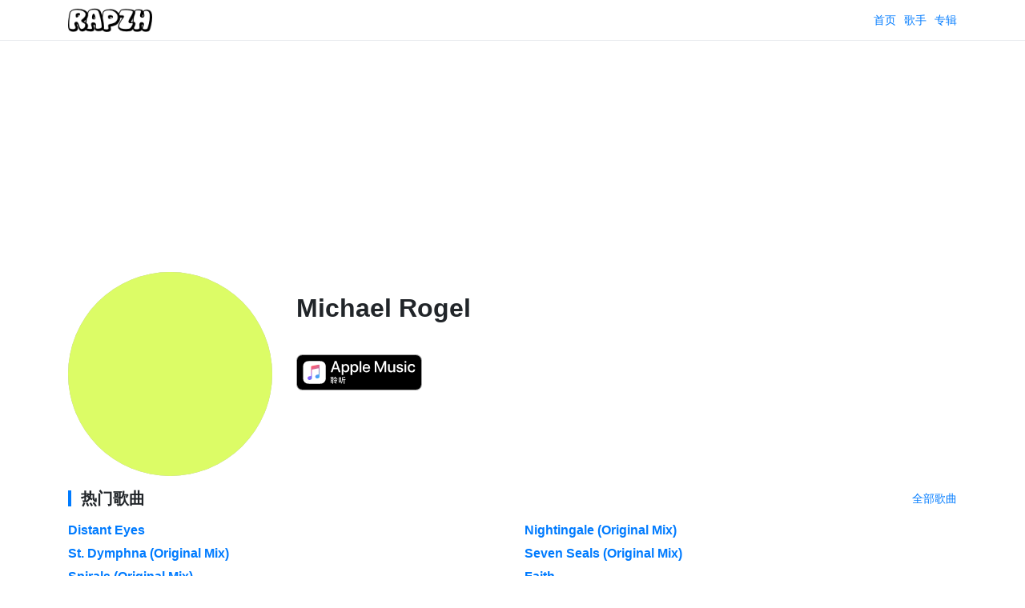

--- FILE ---
content_type: text/html; charset=utf-8
request_url: https://rapzh.com/artists/michael-rogel
body_size: 3732
content:
<!DOCTYPE html><html lang="zh"><head><meta charSet="utf-8"/><title>Michael Rogel 专辑, 歌曲, 歌词 | RapZH 中文说唱数据库</title><meta name="viewport" content="width=device-width,initial-scale=1"/><meta name="description" content="Michael Rogel 专辑, 歌曲, 歌词 | RapZH 中文说唱数据库"/><meta property="og:image:width" content="400"/><meta property="og:image:height" content="400"/><meta property="og:image" content="https://musickit.oss-ap-southeast-1.aliyuncs.com/default?Expires=1772157168&amp;OSSAccessKeyId=LTAI5tBA2JVtJPQDf22yb31P&amp;Signature=U0T%2BQnUAm1UH3RQHtKQe5witIDM%3D&amp;x-oss-process=image%2Fresize%2Cw_400"/><link rel="apple-touch-icon" href="/icon.png"/><link rel="shortcut icon" href="/icon.png"/><link rel="stylesheet" href="/build/_assets/global-LPHQJE4C.css"/><link rel="stylesheet" href="/build/_assets/components-24LCZCB2.css"/><script data-ad-client="ca-pub-9186495709807604" async="" src="https://pagead2.googlesyndication.com/pagead/js/adsbygoogle.js"></script></head><body><div class="Header-wrap"><style data-emotion-css="yx567p">.css-yx567p{box-sizing:border-box;width:100%;padding-right:15px;padding-left:15px;margin-right:auto;margin-left:auto;}@media(min-width:576px){.css-yx567p{max-width:540px;}}@media(min-width:768px){.css-yx567p{max-width:720px;}}@media(min-width:992px){.css-yx567p{max-width:960px;}}@media(min-width:1200px){.css-yx567p{max-width:1140px;}}</style><div data-eg-container="true" class="css-yx567p"><div class="Header-inner"><a href="/" style="margin-right:auto"><img src="https://img.rapzh.com/rapgod.swiftcarrot.com/logo.png" height="30" alt="rapzh logo"/></a><a class="Header-item" href="/">首页</a><a class="Header-item" href="/artists">歌手</a><a class="Header-item" href="/albums">专辑</a></div></div></div><div style="text-align:center"><script async="" src="https://pagead2.googlesyndication.com/pagead/js/adsbygoogle.js?client=ca-pub-9186495709807604" crossorigin="anonymous"></script><ins class="adsbygoogle" style="display:block" data-ad-client="ca-pub-9186495709807604" data-ad-slot="1761184791" data-ad-format="auto" data-full-width-responsive="true"></ins><script>(adsbygoogle = window.adsbygoogle || []).push({});</script></div><main><style data-emotion-css="yx567p">.css-yx567p{box-sizing:border-box;width:100%;padding-right:15px;padding-left:15px;margin-right:auto;margin-left:auto;}@media(min-width:576px){.css-yx567p{max-width:540px;}}@media(min-width:768px){.css-yx567p{max-width:720px;}}@media(min-width:992px){.css-yx567p{max-width:960px;}}@media(min-width:1200px){.css-yx567p{max-width:1140px;}}</style><div data-eg-container="true" class="css-yx567p"><style data-emotion-css="1wxkaax">.css-1wxkaax{box-sizing:border-box;display:-webkit-box;display:-webkit-flex;display:-ms-flexbox;display:flex;-webkit-flex-wrap:wrap;-ms-flex-wrap:wrap;flex-wrap:wrap;margin-right:-15px;margin-left:-15px;}</style><div data-eg-row="true" class="css-1wxkaax"><style data-emotion-css="r56tx">.css-r56tx{box-sizing:border-box;position:relative;width:100%;padding-right:15px;padding-left:15px;}@media(min-width:768px){.css-r56tx{-webkit-flex:0 0 25.000000%;-ms-flex:0 0 25.000000%;flex:0 0 25.000000%;max-width:25.000000%;}}</style><div data-eg-col="true" class="css-r56tx"><style data-emotion-css="1vt3f8z">.css-1vt3f8z{position:relative;width:100%;padding-bottom:100%;}</style><div class="css-1vt3f8z"><style data-emotion-css="k57fb3">.css-k57fb3{position:absolute;width:100%;height:100%;top:0;left:0;}</style><img alt="Michael Rogel" src="https://musickit.oss-ap-southeast-1.aliyuncs.com/default?Expires=1772157168&amp;OSSAccessKeyId=LTAI5tBA2JVtJPQDf22yb31P&amp;Signature=U0T%2BQnUAm1UH3RQHtKQe5witIDM%3D&amp;x-oss-process=image%2Fresize%2Cw_400" style="border-radius:50%;box-shadow:inset 0 0 11px #666666" class="css-k57fb3"/></div></div><style data-emotion-css="18a3b74">.css-18a3b74{box-sizing:border-box;position:relative;width:100%;padding-right:15px;padding-left:15px;}@media(min-width:768px){.css-18a3b74{-webkit-flex:0 0 75.000000%;-ms-flex:0 0 75.000000%;flex:0 0 75.000000%;max-width:75.000000%;}}</style><div data-eg-col="true" class="css-18a3b74"><h1 class="artist-header-name">Michael Rogel</h1><a class="ItunesButton" target="_blank" rel="noreferrer" href="https://apple.co/2JXmfHD"></a></div></div><div class="section-title"><div class="section-title-inner">热门歌曲</div><a href="/artists/michael-rogel/songs">全部歌曲</a></div><div data-eg-row="true" class="css-1wxkaax"><style data-emotion-css="1jhvygh">.css-1jhvygh{box-sizing:border-box;position:relative;width:100%;padding-right:15px;padding-left:15px;-webkit-flex:0 0 100.000000%;-ms-flex:0 0 100.000000%;flex:0 0 100.000000%;max-width:100.000000%;}@media(min-width:768px){.css-1jhvygh{-webkit-flex:0 0 50.000000%;-ms-flex:0 0 50.000000%;flex:0 0 50.000000%;max-width:50.000000%;}}</style><div data-eg-col="true" class="css-1jhvygh"><a class="song-title" href="/songs/2223173">Distant Eyes</a></div><div data-eg-col="true" class="css-1jhvygh"><a class="song-title" href="/songs/2223176">Nightingale (Original Mix)</a></div><div data-eg-col="true" class="css-1jhvygh"><a class="song-title" href="/songs/2223178">St. Dymphna (Original Mix)</a></div><div data-eg-col="true" class="css-1jhvygh"><a class="song-title" href="/songs/2223166">Seven Seals (Original Mix)</a></div><div data-eg-col="true" class="css-1jhvygh"><a class="song-title" href="/songs/2223180">Spirals (Original Mix)</a></div><div data-eg-col="true" class="css-1jhvygh"><a class="song-title" href="/songs/2223181">Faith</a></div><div data-eg-col="true" class="css-1jhvygh"><a class="song-title" href="/songs/2223160">Meteor (Original Mix)</a></div><div data-eg-col="true" class="css-1jhvygh"><a class="song-title" href="/songs/2223161">Continuum (Original Mix)</a></div><div data-eg-col="true" class="css-1jhvygh"><a class="song-title" href="/songs/2223163">Vault (Original Mix)</a></div><div data-eg-col="true" class="css-1jhvygh"><a class="song-title" href="/songs/2223164">Avenoir (Original Mix)</a></div><div data-eg-col="true" class="css-1jhvygh"><a class="song-title" href="/songs/2223182">Faith (Radio Edit)</a></div><div data-eg-col="true" class="css-1jhvygh"><a class="song-title" href="/songs/2437656">Destinations</a></div><div data-eg-col="true" class="css-1jhvygh"><a class="song-title" href="/songs/2223162">Phoenix (Original Mix)</a></div><div data-eg-col="true" class="css-1jhvygh"><a class="song-title" href="/songs/2223167">Hunter Moon</a></div><div data-eg-col="true" class="css-1jhvygh"><a class="song-title" href="/songs/2223174">Prayer</a></div><div data-eg-col="true" class="css-1jhvygh"><a class="song-title" href="/songs/2223177">Transcend (Original Mix)</a></div><div data-eg-col="true" class="css-1jhvygh"><a class="song-title" href="/songs/2223179">Lisbeth (Original Mix)</a></div><div data-eg-col="true" class="css-1jhvygh"><a class="song-title" href="/songs/2223184">Conspiracy (Radio Edit)</a></div><div data-eg-col="true" class="css-1jhvygh"><a class="song-title" href="/songs/3607611">Gone</a></div><div data-eg-col="true" class="css-1jhvygh"><a class="song-title" href="/songs/3607614">Entity</a></div><div data-eg-col="true" class="css-1jhvygh"><a class="song-title" href="/songs/3944890">Numb (Original Mix)</a></div><div data-eg-col="true" class="css-1jhvygh"><a class="song-title" href="/songs/2223158">Source</a></div><div data-eg-col="true" class="css-1jhvygh"><a class="song-title" href="/songs/2223159">Evoke (Original Mix)</a></div><div data-eg-col="true" class="css-1jhvygh"><a class="song-title" href="/songs/2223168">Miserere</a></div></div><div class="section-title"><div class="section-title-inner">专辑</div><a href="/artists/michael-rogel/albums">全部专辑</a></div><div data-eg-row="true" class="css-1wxkaax"><style data-emotion-css="q6ixko">.css-q6ixko{box-sizing:border-box;position:relative;width:100%;padding-right:15px;padding-left:15px;-webkit-flex:0 0 50.000000%;-ms-flex:0 0 50.000000%;flex:0 0 50.000000%;max-width:50.000000%;}@media(min-width:768px){.css-q6ixko{-webkit-flex:0 0 16.666667%;-ms-flex:0 0 16.666667%;flex:0 0 16.666667%;max-width:16.666667%;}}</style><div data-eg-col="true" class="css-q6ixko"><a href="/albums/159661"><div class="AlbumItem-container"><div style="box-shadow:2px 2px 11px #e9ecef" class="css-1vt3f8z"><img src="https://img.rapzh.com/rapgod.swiftcarrot.com/9e3d8be74f9fd4b6c8fd40613e6870186801104b_200x200.jpg" class="css-k57fb3"/></div><div class="AlbumItem-title">Hottest Trap</div><div class="AlbumItem-published">2018-11-12</div></div></a></div><div data-eg-col="true" class="css-q6ixko"><a href="/albums/320375"><div class="AlbumItem-container"><div style="box-shadow:2px 2px 11px #e9ecef" class="css-1vt3f8z"><img src="https://img.rapzh.com/rapgod.swiftcarrot.com/e8928555dbf5b5a3091a16d55561b573b7ccc205_200x200.jpg" class="css-k57fb3"/></div><div class="AlbumItem-title">Ahavah</div><div class="AlbumItem-published">2019-10-25</div></div></a></div><div data-eg-col="true" class="css-q6ixko"><a href="/albums/320376"><div class="AlbumItem-container"><div style="box-shadow:2px 2px 11px #e9ecef" class="css-1vt3f8z"><img src="https://img.rapzh.com/rapgod.swiftcarrot.com/17c2590d990176bc28e8827c734c316fc46ddd7c_200x200.jpg" class="css-k57fb3"/></div><div class="AlbumItem-title">Seven Seals</div><div class="AlbumItem-published">2019-10-13</div></div></a></div><div data-eg-col="true" class="css-q6ixko"><a href="/albums/348534"><div class="AlbumItem-container"><div style="box-shadow:2px 2px 11px #e9ecef" class="css-1vt3f8z"><img src="https://img.rapzh.com/rapgod.swiftcarrot.com/f7d0d345d016c339c9e55b957562e857f88e92b6_200x200.jpg" class="css-k57fb3"/></div><div class="AlbumItem-title">Destinations</div><div class="AlbumItem-published">2020-03-06</div></div></a></div><div data-eg-col="true" class="css-q6ixko"><a href="/albums/320373"><div class="AlbumItem-container"><div style="box-shadow:2px 2px 11px #e9ecef" class="css-1vt3f8z"><img src="https://img.rapzh.com/rapgod.swiftcarrot.com/ba02775319a2dd28cf2b81b5b11e46b14728a333_200x200.jpg" class="css-k57fb3"/></div><div class="AlbumItem-title">Evoke</div><div class="AlbumItem-published">2020-01-17</div></div></a></div><div data-eg-col="true" class="css-q6ixko"><a href="/albums/320380"><div class="AlbumItem-container"><div style="box-shadow:2px 2px 11px #e9ecef" class="css-1vt3f8z"><img src="https://img.rapzh.com/rapgod.swiftcarrot.com/ed42f4e07fd9d9f3373107296e0c04af7df669b8_200x200.jpg" class="css-k57fb3"/></div><div class="AlbumItem-title">Nightingale</div><div class="AlbumItem-published">2019-04-28</div></div></a></div><div data-eg-col="true" class="css-q6ixko"><a href="/albums/320381"><div class="AlbumItem-container"><div style="box-shadow:2px 2px 11px #e9ecef" class="css-1vt3f8z"><img src="https://img.rapzh.com/rapgod.swiftcarrot.com/a3f5fee0d66ec724d5b5f1c62502a146b97ca936_200x200.jpg" class="css-k57fb3"/></div><div class="AlbumItem-title">Spirals</div><div class="AlbumItem-published">2019-02-04</div></div></a></div><div data-eg-col="true" class="css-q6ixko"><a href="/albums/320382"><div class="AlbumItem-container"><div style="box-shadow:2px 2px 11px #e9ecef" class="css-1vt3f8z"><img src="https://img.rapzh.com/rapgod.swiftcarrot.com/9f0ff9343d9eb652e0f4e36db578e50b1754d7c8_200x200.jpg" class="css-k57fb3"/></div><div class="AlbumItem-title">Faith</div><div class="AlbumItem-published">2019-02-01</div></div></a></div><div data-eg-col="true" class="css-q6ixko"><a href="/albums/427854"><div class="AlbumItem-container"><div style="box-shadow:2px 2px 11px #e9ecef" class="css-1vt3f8z"><img src="https://img.rapzh.com/rapgod.swiftcarrot.com/a96ef457d77d7b1ed424e2004309f0bd9ee4a447_200x200.jpg" class="css-k57fb3"/></div><div class="AlbumItem-title">Level</div><div class="AlbumItem-published">2020-04-24</div></div></a></div><div data-eg-col="true" class="css-q6ixko"><a href="/albums/459143"><div class="AlbumItem-container"><div style="box-shadow:2px 2px 11px #e9ecef" class="css-1vt3f8z"><img src="https://img.rapzh.com/rapgod.swiftcarrot.com/30285223915ad43027cfca6afdd3f4d86c362092_200x200.jpg" class="css-k57fb3"/></div><div class="AlbumItem-title">Soul</div><div class="AlbumItem-published">2020-05-22</div></div></a></div><div data-eg-col="true" class="css-q6ixko"><a href="/albums/320372"><div class="AlbumItem-container"><div style="box-shadow:2px 2px 11px #e9ecef" class="css-1vt3f8z"><img src="https://img.rapzh.com/rapgod.swiftcarrot.com/7ae6655d6aee084e6c8060f1e7e0e67d2ee77e7f_200x200.jpg" class="css-k57fb3"/></div><div class="AlbumItem-title">Source</div><div class="AlbumItem-published">2020-01-28</div></div></a></div><div data-eg-col="true" class="css-q6ixko"><a href="/albums/320374"><div class="AlbumItem-container"><div style="box-shadow:2px 2px 11px #e9ecef" class="css-1vt3f8z"><img src="https://img.rapzh.com/rapgod.swiftcarrot.com/bb305e3d763de9de113413bdd03a756eb123a2c2_200x200.jpg" class="css-k57fb3"/></div><div class="AlbumItem-title">Avenoir</div><div class="AlbumItem-published">2019-12-02</div></div></a></div><div data-eg-col="true" class="css-q6ixko"><a href="/albums/320377"><div class="AlbumItem-container"><div style="box-shadow:2px 2px 11px #e9ecef" class="css-1vt3f8z"><img src="https://img.rapzh.com/rapgod.swiftcarrot.com/9c625089533f5374e6afd75203a2ed5c371fdc4a_200x200.jpg" class="css-k57fb3"/></div><div class="AlbumItem-title">Hunter Moon</div><div class="AlbumItem-published">2019-10-04</div></div></a></div><div data-eg-col="true" class="css-q6ixko"><a href="/albums/320378"><div class="AlbumItem-container"><div style="box-shadow:2px 2px 11px #e9ecef" class="css-1vt3f8z"><img src="https://img.rapzh.com/rapgod.swiftcarrot.com/563bf213e03d21a20780c95c9a4f9e5a675ce797_200x200.jpg" class="css-k57fb3"/></div><div class="AlbumItem-title">Yahweh</div><div class="AlbumItem-published">2019-08-09</div></div></a></div><div data-eg-col="true" class="css-q6ixko"><a href="/albums/320379"><div class="AlbumItem-container"><div style="box-shadow:2px 2px 11px #e9ecef" class="css-1vt3f8z"><img src="https://img.rapzh.com/rapgod.swiftcarrot.com/b796b785e1c296910ae4c59114379632528b0958_200x200.jpg" class="css-k57fb3"/></div><div class="AlbumItem-title">Dragon Fly</div><div class="AlbumItem-published">2019-05-15</div></div></a></div><div data-eg-col="true" class="css-q6ixko"><a href="/albums/320383"><div class="AlbumItem-container"><div style="box-shadow:2px 2px 11px #e9ecef" class="css-1vt3f8z"><img src="https://img.rapzh.com/rapgod.swiftcarrot.com/7e95c13a6f08f9d36bfc37629a7a214e7db10f5f_200x200.jpg" class="css-k57fb3"/></div><div class="AlbumItem-title">True Losses</div><div class="AlbumItem-published">2019-01-26</div></div></a></div><div data-eg-col="true" class="css-q6ixko"><a href="/albums/320387"><div class="AlbumItem-container"><div style="box-shadow:2px 2px 11px #e9ecef" class="css-1vt3f8z"><img src="https://img.rapzh.com/rapgod.swiftcarrot.com/9ae2ffb3f8fc0d7356e1d746027cc32d1effbce2_200x200.jpg" class="css-k57fb3"/></div><div class="AlbumItem-title">Red Fox</div><div class="AlbumItem-published">2018-12-02</div></div></a></div><div data-eg-col="true" class="css-q6ixko"><a href="/albums/340396"><div class="AlbumItem-container"><div style="box-shadow:2px 2px 11px #e9ecef" class="css-1vt3f8z"><img src="https://img.rapzh.com/rapgod.swiftcarrot.com/8b77cd6868db87e7a375c6376e08a3e43ae7a154_200x200.jpg" class="css-k57fb3"/></div><div class="AlbumItem-title">Purgatory</div><div class="AlbumItem-published">2020-02-28</div></div></a></div><div data-eg-col="true" class="css-q6ixko"><a href="/albums/383782"><div class="AlbumItem-container"><div style="box-shadow:2px 2px 11px #e9ecef" class="css-1vt3f8z"><img src="https://img.rapzh.com/rapgod.swiftcarrot.com/d8d61c1830f1d96733de3a0ef923f44a43f068f8_200x200.jpg" class="css-k57fb3"/></div><div class="AlbumItem-title">Arwen Undomiel</div><div class="AlbumItem-published">2020-03-27</div></div></a></div><div data-eg-col="true" class="css-q6ixko"><a href="/albums/492503"><div class="AlbumItem-container"><div style="box-shadow:2px 2px 11px #e9ecef" class="css-1vt3f8z"><img src="https://img.rapzh.com/rapgod.swiftcarrot.com/3b8c36f9297128fda5f2aee0d7d2d186ec6e1215_200x200.jpg" class="css-k57fb3"/></div><div class="AlbumItem-title">Gone</div><div class="AlbumItem-published">2020-06-15</div></div></a></div><div data-eg-col="true" class="css-q6ixko"><a href="/albums/492504"><div class="AlbumItem-container"><div style="box-shadow:2px 2px 11px #e9ecef" class="css-1vt3f8z"><img src="https://img.rapzh.com/rapgod.swiftcarrot.com/416dd2588043a7ca08950e50ef6b95551c908bdb_200x200.jpg" class="css-k57fb3"/></div><div class="AlbumItem-title">Entity</div><div class="AlbumItem-published">2020-06-12</div></div></a></div><div data-eg-col="true" class="css-q6ixko"><a href="/albums/537129"><div class="AlbumItem-container"><div style="box-shadow:2px 2px 11px #e9ecef" class="css-1vt3f8z"><img src="https://img.rapzh.com/rapgod.swiftcarrot.com/bc6ebbd2f9578a747469b5b37597e9770922a888_200x200.jpg" class="css-k57fb3"/></div><div class="AlbumItem-title">Eclipse</div><div class="AlbumItem-published">2020-07-24</div></div></a></div><div data-eg-col="true" class="css-q6ixko"><a href="/albums/320384"><div class="AlbumItem-container"><div style="box-shadow:2px 2px 11px #e9ecef" class="css-1vt3f8z"><img src="https://img.rapzh.com/rapgod.swiftcarrot.com/e8f9da89ed7f6e0663ff4fdfacbc041462686b7e_200x200.jpg" class="css-k57fb3"/></div><div class="AlbumItem-title">Fugitive EP</div><div class="AlbumItem-published">2019-01-25</div></div></a></div><div data-eg-col="true" class="css-q6ixko"><a href="/albums/320385"><div class="AlbumItem-container"><div style="box-shadow:2px 2px 11px #e9ecef" class="css-1vt3f8z"><img src="https://img.rapzh.com/rapgod.swiftcarrot.com/23029d7d18b54e92bc5d97d3300fb2b678e5f1b4_200x200.jpg" class="css-k57fb3"/></div><div class="AlbumItem-title">The Game</div><div class="AlbumItem-published">2019-01-03</div></div></a></div></div></div></main><div style="text-align:center"><script async="" src="https://pagead2.googlesyndication.com/pagead/js/adsbygoogle.js?client=ca-pub-9186495709807604" crossorigin="anonymous"></script><ins class="adsbygoogle" style="display:block" data-ad-client="ca-pub-9186495709807604" data-ad-slot="8766473150" data-ad-format="auto" data-full-width-responsive="true"></ins><script>(adsbygoogle = window.adsbygoogle || []).push({});</script></div><div class="Footer-wrap"><style data-emotion-css="yx567p">.css-yx567p{box-sizing:border-box;width:100%;padding-right:15px;padding-left:15px;margin-right:auto;margin-left:auto;}@media(min-width:576px){.css-yx567p{max-width:540px;}}@media(min-width:768px){.css-yx567p{max-width:720px;}}@media(min-width:992px){.css-yx567p{max-width:960px;}}@media(min-width:1200px){.css-yx567p{max-width:1140px;}}</style><div data-eg-container="true" class="css-yx567p"><style data-emotion-css="1wxkaax">.css-1wxkaax{box-sizing:border-box;display:-webkit-box;display:-webkit-flex;display:-ms-flexbox;display:flex;-webkit-flex-wrap:wrap;-ms-flex-wrap:wrap;flex-wrap:wrap;margin-right:-15px;margin-left:-15px;}</style><div data-eg-row="true" class="css-1wxkaax"><style data-emotion-css="1y9kt2c">.css-1y9kt2c{box-sizing:border-box;position:relative;width:100%;padding-right:15px;padding-left:15px;-webkit-flex:0 0 100.000000%;-ms-flex:0 0 100.000000%;flex:0 0 100.000000%;max-width:100.000000%;}@media(min-width:768px){.css-1y9kt2c{-webkit-flex:0 0 16.666667%;-ms-flex:0 0 16.666667%;flex:0 0 16.666667%;max-width:16.666667%;}}</style><div data-eg-col="true" class="css-1y9kt2c">rapzh.com<br/>2017 - 2026</div><style data-emotion-css="1jhvygh">.css-1jhvygh{box-sizing:border-box;position:relative;width:100%;padding-right:15px;padding-left:15px;-webkit-flex:0 0 100.000000%;-ms-flex:0 0 100.000000%;flex:0 0 100.000000%;max-width:100.000000%;}@media(min-width:768px){.css-1jhvygh{-webkit-flex:0 0 50.000000%;-ms-flex:0 0 50.000000%;flex:0 0 50.000000%;max-width:50.000000%;}}</style><div data-eg-col="true" class="css-1jhvygh"><a class="Footer-link" href="/artists">歌手列表</a><a class="Footer-link" href="/albums">专辑列表</a><a class="Footer-link" href="https://m.me/rapzhcom">联络</a><a class="Footer-link" href="https://www.facebook.com/rapzhcom/">Facebook</a></div><style data-emotion-css="1wq80ip">.css-1wq80ip{box-sizing:border-box;position:relative;width:100%;padding-right:15px;padding-left:15px;-webkit-flex:0 0 100.000000%;-ms-flex:0 0 100.000000%;flex:0 0 100.000000%;max-width:100.000000%;}@media(min-width:768px){.css-1wq80ip{-webkit-flex:0 0 33.333333%;-ms-flex:0 0 33.333333%;flex:0 0 33.333333%;max-width:33.333333%;}}</style><div data-eg-col="true" class="css-1wq80ip">本网站所有歌词,皆为网友提供或来自互联网<br/>非营利仅作为参考之用<br/>若有涉及侵权,请立即<a href="https://m.me/rapzhcom">联络</a>本网<br/>将立刻从网站上拿掉, 并向持有版权者致以最深的歉意<br/>rapzh.com<br/></div></div></div></div><script async="" src="https://www.googletagmanager.com/gtag/js?id=G-8SDW97S0FC"></script><script>window.dataLayer = window.dataLayer || [];
  function gtag(){dataLayer.push(arguments);}
  gtag('js', new Date());
  gtag('config', 'G-8SDW97S0FC');</script><script defer src="https://static.cloudflareinsights.com/beacon.min.js/vcd15cbe7772f49c399c6a5babf22c1241717689176015" integrity="sha512-ZpsOmlRQV6y907TI0dKBHq9Md29nnaEIPlkf84rnaERnq6zvWvPUqr2ft8M1aS28oN72PdrCzSjY4U6VaAw1EQ==" data-cf-beacon='{"version":"2024.11.0","token":"62fd30b7ad1444dab207952877c78a85","r":1,"server_timing":{"name":{"cfCacheStatus":true,"cfEdge":true,"cfExtPri":true,"cfL4":true,"cfOrigin":true,"cfSpeedBrain":true},"location_startswith":null}}' crossorigin="anonymous"></script>
</body></html>

--- FILE ---
content_type: text/html; charset=utf-8
request_url: https://www.google.com/recaptcha/api2/aframe
body_size: 266
content:
<!DOCTYPE HTML><html><head><meta http-equiv="content-type" content="text/html; charset=UTF-8"></head><body><script nonce="uifGJPvhpel0imAZXOhwvw">/** Anti-fraud and anti-abuse applications only. See google.com/recaptcha */ try{var clients={'sodar':'https://pagead2.googlesyndication.com/pagead/sodar?'};window.addEventListener("message",function(a){try{if(a.source===window.parent){var b=JSON.parse(a.data);var c=clients[b['id']];if(c){var d=document.createElement('img');d.src=c+b['params']+'&rc='+(localStorage.getItem("rc::a")?sessionStorage.getItem("rc::b"):"");window.document.body.appendChild(d);sessionStorage.setItem("rc::e",parseInt(sessionStorage.getItem("rc::e")||0)+1);localStorage.setItem("rc::h",'1770154048938');}}}catch(b){}});window.parent.postMessage("_grecaptcha_ready", "*");}catch(b){}</script></body></html>